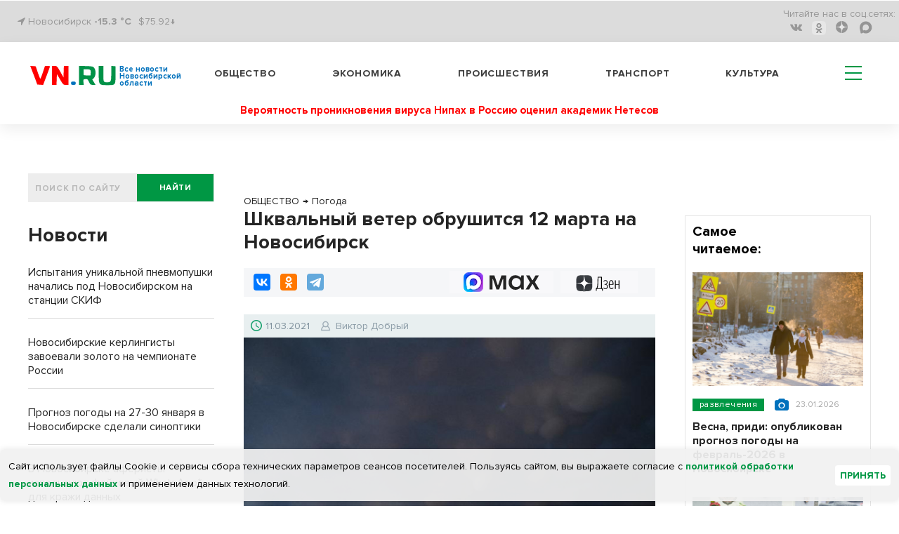

--- FILE ---
content_type: text/html; charset=UTF-8
request_url: https://vn.ru/news-shkvalnyy-veter-obrushitsya-12-marta-na-novosibirsk/
body_size: 20759
content:
<!DOCTYPE html>
  <html prefix="og: http://ogp.me/ns# article: http://ogp.me/ns/article#" lang="ru">
  <head>
<!-- Global site tag (gtag.js) - Google Analytics -->
<script type="module" async>
  window.dataLayer = window.dataLayer || [];
  function gtag(){dataLayer.push(arguments);}
  gtag('js', new Date());

  gtag('config', 'G-1TP1PZCE5X');
</script>
    <meta name="viewport" content="width=device-width,initial-scale=1,minimum-scale=1,maximum-scale=1,user-scalable=yes">
        <title>Шквальный ветер обрушится 12 марта на Новосибирск | VN.RU</title>
    <meta http-equiv="Content-Type" content="text/html; charset=UTF-8" />
<meta name="robots" content="index, follow" />
<meta name="keywords" content="ОБЩЕСТВО,РАЗВЛЕЧЕНИЯ,Погода,Виктор Добрый" />
<meta name="description" content="Региональное управление МЧС предупредило новосибирцев о резком усилении ветра в ночь с 11 на 12 марта. Шквалистые порывы могут привести к сбоям в системе жилищно-коммунального хозяйства." />
<script data-skip-moving="true">(function(w, d, n) {var cl = "bx-core";var ht = d.documentElement;var htc = ht ? ht.className : undefined;if (htc === undefined || htc.indexOf(cl) !== -1){return;}var ua = n.userAgent;if (/(iPad;)|(iPhone;)/i.test(ua)){cl += " bx-ios";}else if (/Windows/i.test(ua)){cl += ' bx-win';}else if (/Macintosh/i.test(ua)){cl += " bx-mac";}else if (/Linux/i.test(ua) && !/Android/i.test(ua)){cl += " bx-linux";}else if (/Android/i.test(ua)){cl += " bx-android";}cl += (/(ipad|iphone|android|mobile|touch)/i.test(ua) ? " bx-touch" : " bx-no-touch");cl += w.devicePixelRatio && w.devicePixelRatio >= 2? " bx-retina": " bx-no-retina";if (/AppleWebKit/.test(ua)){cl += " bx-chrome";}else if (/Opera/.test(ua)){cl += " bx-opera";}else if (/Firefox/.test(ua)){cl += " bx-firefox";}ht.className = htc ? htc + " " + cl : cl;})(window, document, navigator);</script>


<link href="/bitrix/css/dbogdanoff.cookie/style.min.css?17516420721120" type="text/css" rel="stylesheet"/>
<link href="/bitrix/cache/css/s1/vn_2021/page_2ee860e283d48d87e1e0a964a07cad80/page_2ee860e283d48d87e1e0a964a07cad80_v1.css?17691813861044" type="text/css" rel="stylesheet"/>
<link href="/bitrix/cache/css/s1/vn_2021/template_54f5bfb5bd0eb541d4b841881599b240/template_54f5bfb5bd0eb541d4b841881599b240_v1.css?1769181386302537" type="text/css" rel="stylesheet" data-template-style="true"/>







<link rel="manifest" href="/manifest.json">
          <noscript>
             <link href="/_tpl/css/jquery.fs.selecter.css" rel="stylesheet">
             <link rel="stylesheet" href="/_tpl/css/fancybox/jquery.fancybox.css">
             <link rel="stylesheet" href="/_tpl/css/fancybox/helpers/jquery.fancybox-buttons.css">
          </noscript>
<link rel="icon" href="/favicon.svg" type="image/svg+xml">

<meta property="yandex_recommendations_title" content="Шквальный ветер обрушится 12 марта на Новосибирск"/>
<meta name="relap-title" content="Шквальный ветер обрушится 12 марта на Новосибирск"/>
<meta property="og:site_name" content="vn.ru" />
<meta property="og:url" content="https://vn.ru/news-shkvalnyy-veter-obrushitsya-12-marta-na-novosibirsk/" />
<meta property="og:title" content="Шквальный ветер обрушится 12 марта на Новосибирск" />
<meta property="og:description" content="Региональное управление МЧС предупредило новосибирцев о резком усилении ветра в ночь с 11 на 12 марта. Шквалистые порывы могут привести к сбоям в системе жилищно-коммунального хозяйства." />
<meta property="og:type" content="article" />
<meta property="og:locale:locale" content="ru_Ru" />

<meta name="twitter:card" content="summary_large_image" />
<meta name="twitter:url" content="https://vn.ru/news-shkvalnyy-veter-obrushitsya-12-marta-na-novosibirsk/" />
<meta name="twitter:domain" content="vn.ru"/>
<meta name="twitter:site" content="@VNruNSO" />
<meta name="twitter:title" content="Шквальный ветер обрушится 12 марта на Новосибирск" />
<meta name="twitter:description" content="Региональное управление МЧС предупредило новосибирцев о резком усилении ветра в ночь с 11 на 12 марта. Шквалистые порывы могут привести к сбоям в системе жилищно-коммунального хозяйства." />
<meta property="yandex_recommendations_image" content="https://vn.ru/upload/iblock/391/39105787_b84c640d4ec5e3f54ca11a08_thumb_729-486_ea44ecca0b594017-5c074.JPG"/>
<meta name="relap-image" content="https://vn.ru/upload/iblock/391/39105787_b84c640d4ec5e3f54ca11a08_thumb_729-486_ea44ecca0b594017-5c074.JPG"/>
<meta property="og:image" content="https://vn.ru/upload/iblock/391/39105787_b84c640d4ec5e3f54ca11a08_thumb_729-486_ea44ecca0b594017-5c074.JPG" />
<meta property="og:image:type" content="image/jpeg" />
<link rel="image_src" href="https://vn.ru/upload/iblock/391/39105787_b84c640d4ec5e3f54ca11a08_thumb_729-486_ea44ecca0b594017-5c074.JPG" />
<meta name="twitter:image:src" content="https://vn.ru/upload/iblock/391/39105787_03d177dd7c6bfe784e4b6efe_thumb_430-370_529f39b371a54e38-d22d4.JPG">

        <script type="application/ld+json">
        {
          "@context": "http://schema.org",
          "@graph": [
       {
         "@type":"BreadcrumbList",
         "itemListElement":[{"@type":"ListItem",
               "position":1,
               "item":{
                 "@id":"https://vn.ru/news/obshchestvo/",
                 "name":"ОБЩЕСТВО"
                }
              },{
                 "@type":"ListItem",
                 "position":2,
                 "item":{
                     "@id":"https://vn.ru/news/razvlecheniya_pogoda/",
                     "name":"Погода"
                 }
               }]
        },
          {"@type": "NewsArticle",
          "mainEntityOfPage":{
            "@type":"WebPage",
            "@id":"https://vn.ru/news-shkvalnyy-veter-obrushitsya-12-marta-na-novosibirsk/"
          },
          "headline": "Шквальный ветер обрушится 12 марта на Новосибирск",
          "image": {
            "@type": "ImageObject",
            "url": "https://vn.ru/upload/iblock/391/39105787_b84c640d4ec5e3f54ca11a08_thumb_729-486_ea44ecca0b594017-5c074.JPG",
            "contentUrl": "https://vn.ru/upload/iblock/391/39105787_b84c640d4ec5e3f54ca11a08_thumb_729-486_ea44ecca0b594017-5c074.JPG","caption": "Ночью погода готовит новосибирцам неприятный сюрприз. Фото Алексея Танюшина",
            "height": 486,
            "width": 729
          },
          "datePublished": "2021-03-11T20:35:23+0700",
          "dateModified": "2021-03-11T20:37:23+0700",
          "author": {
            "@type": "Person",
            "name": "Виктор Добрый",
            "url":"https://vn.ru/author/viktor-dobryy/"
          },
          "publisher": {
            "@type": "Organization",
            "name": "vn.ru",
            "logo": {
              "@type": "ImageObject",
              "url": "https://vn.ru/_tpl/images/logo_new3.svg",
              "width": 173,
              "height": 40
            }
          },"articleSection":"ОБЩЕСТВО, РАЗВЛЕЧЕНИЯ","about": [{"@type": "Event", "name": "Погода", "location":"Новосибирск", "startDate":"2021-03-11T20:35:23+0700"}]
         }
        ]
      }
    </script> 
<link rel="amphtml" href="https://m.vn.ru/news-shkvalnyy-veter-obrushitsya-12-marta-na-novosibirsk/amp/" />
<link rel="canonical" href="https://vn.ru/news-shkvalnyy-veter-obrushitsya-12-marta-na-novosibirsk/" />



<!-- adfox.yandex.ru --!>
<script type="module" async>window.yaContextCb = window.yaContextCb || []</script>
<!-- end adfox.yandex.ru --!>
<link rel="apple-touch-icon" href="/apple-touch-icon.png">
<link rel="manifest" href="manifest.json">
<!--LiveInternet counter-->
<script type="module" async>
new Image().src = "https://counter.yadro.ru/hit?r"+
escape(document.referrer)+((typeof(screen)=="undefined")?"":
";s"+screen.width+"*"+screen.height+"*"+(screen.colorDepth?
screen.colorDepth:screen.pixelDepth))+";u"+escape(document.URL)+
";h"+escape(document.title.substring(0,150))+
";"+Math.random();</script>
<!--/LiveInternet-->
<!-- Yandex.Metrika counter -->
<script type="module" async>
   (function(m,e,t,r,i,k,a){m[i]=m[i]||function(){(m[i].a=m[i].a||[]).push(arguments)};
   m[i].l=1*new Date();
   for (var j = 0; j < document.scripts.length; j++) {if (document.scripts[j].src === r) { return; }}
   k=e.createElement(t),a=e.getElementsByTagName(t)[0],k.async=1,k.src=r,a.parentNode.insertBefore(k,a)})
   (window, document, "script", "https://mc.yandex.ru/metrika/tag.js", "ym");

   ym(7891291, "init", {
        clickmap:true,
        trackLinks:true,
        accurateTrackBounce:true,
        webvisor:true
   });
</script>
<noscript><div><img src="https://mc.yandex.ru/watch/7891291" style="position:absolute; left:-9999px;" alt="vn"></div></noscript>
<!-- /Yandex.Metrika counter -->
<!-- Top.Mail.Ru counter -->
<noscript><div><img src="https://top-fwz1.mail.ru/counter?id=3082444;js=na" style="position:absolute;left:-9999px;" alt="Top.Mail.Ru" /></div></noscript>
<!-- /Top.Mail.Ru counter -->
</head>
<body>
  <div id="panel"></div>
  <header>
    <div class='header'>
      <div class='header__top'>
        <div class='wrapper'>
          <div class='header__top__content'>
            <div class='block block_left'>
              <div class='city'>
                <i class="fa fa-location-arrow" aria-hidden="true"></i> Новосибирск <a href="/pogoda/" class="a_pogoda_now_short">-15.3 °C</a></div>
		<div class="usd"><a href="/valuta/" class="a_usd" data-title="Курс Доллара 24.01.26 ">$75.92&darr;</a></div>
            </div>
            <div class='block block_right'>
                  

              <ul class='social menu__row'>
                <li class='reed_us'>
                  Читайте нас в  соц.сетях:
                </li>

			<li class="social__item"><a href="https://vk.com/vn.ru_nso"><i aria-hidden='true' class='fa fa-vk'></i></a></li>
	
			<li class="social__item"><a href="https://ok.ru/group/54118990741745"><i class='ok-new-icon'></i></a></li>
	
			<li class="social__item"><a href="https://dzen.ru/vn.ru/?favid=1857"><i class="zen-icon"></i></a></li>
	
			<li class="social__item"><a href="https://max.ru/vn_ru_nso"><i class='max-icon'></i></a></li>
	

</ul>

            </div>
          </div>
        </div>
      </div>
      <div class='header__bottom header_white'>
        <div class='wrapper header__bottom_content'>
          <div class='block_left'>
            <div class='logo_new'>
		            <a href="/" style="display: inline-flex;">
	     <div class="logo_img"><img src='/bitrix/templates/vn_2021/assets/img/logo_new3.svg' alt="VN.ru"></div>
	     <h3 class="logo_txt">Все новости Новосибирской области</h3>
	    </a>		
	                </div>
          </div>
          <div class='block_right'>
            

            <nav class='menu header__menu'>
              <ul class='menu__row row_1'>


			<li class='menu__item'><a href="/news/obshchestvo/">Общество</a></li>
	
			<li class='menu__item'><a href="/news/ekonomika/">Экономика</a></li>
	
			<li class='menu__item'><a href="/news/proisshestviya/">Происшествия</a></li>
	
			<li class='menu__item'><a href="/news/transport/">Транспорт</a></li>
	
			<li class='menu__item'><a href="/news/kultura/">Культура</a></li>
	
<li class="hamburger-wrapper">
<div class="hamburger span-col-9">
      <hr class="line1">
      <hr class="line2">
      <hr class="line3">
</div>

        <div class="sub_menu sub_menu--mobile desktop-hidden">
            <form  action="/searchy/" method="GET">
                <div class='find find--mobile'>
                    <input class='find__input' placeholder='ПОИСК ПО САЙТУ' type='text' name='text'>
                    <div class='find__btn_wrapper'>
                        <button type="submit" name="submit_from_menu" class='find__btn btn btn_green'>
                            найти
                        </button>
                    </div>
                </div>
            </form>
            <div class="sub_menu--mobile-content">
                <ul class="menu">
                                	                		<li><a href="/news/obshchestvo/">Общество</a></li>
                	
                                	                		<li><a href="/news/ekonomika/">Экономика</a></li>
                	
                                	                		<li><a href="/news/proisshestviya/">Происшествия</a></li>
                	
                                	                		<li><a href="/news/transport/">Транспорт</a></li>
                	
                                	                		<li><a href="/news/kultura/">Культура</a></li>
                	
                                    
                 

			<li ><a href="/news/oblast/">Область</a></li>
	
			<li ><a href="/sproject/">Спецпроекты</a></li>
	
			<li ><a href="/syuzhety/natsproekty/">Нацпроекты</a></li>
	
			<li ><a href="/news/politika/">Политика</a></li>
	
			<li ><a href="/news/finance/">Финансы</a></li>
	
			<li ><a href="/news/nauka/">Наука</a></li>
	
			<li ><a href="/news/razvlecheniya/">Развлечения</a></li>
	
			<li ><a href="/news/tech/">Технологии</a></li>
	
			<li ><a href="/news/sport/">Спорт</a></li>
	
			<li ><a href="/news/dom/">Дом</a></li>
	
			<li ><a href="/news/dokumenty/">Документы</a></li>
	
			<li ><a href="/syuzhety/">Сюжеты</a></li>
	
			<li ><a href="/pogoda/">Погода</a></li>
	
			<li ><a href="/valuta/">Валюта</a></li>
	




                                    </ul>
                <a href="https://dzen.ru/vn.ru?favid=1857" class="sub_menu-link sub_menu-link--transparent">Подписаться на Дзен</a>
                <div class="mobile-socials">
                    

              <ul class='social menu__row'>
                <li class='reed_us'>
                  Читайте нас в  соц.сетях:
                </li>

			<li class="social__item"><a href="https://vk.com/vn.ru_nso"><i aria-hidden='true' class='fa fa-vk fa-2x'></i></a></li>
	
			<li class="social__item"><a href="https://ok.ru/group/54118990741745"><i aria-hidden='true' class='fa fa-odnoklassniki fa-2x'></i></a></li>
	
			<li class="social__item"><a href="https://dzen.ru/vn.ru?favid=1857"><i class="zen-icon-burger"></i></a></li>
	
			<li class="social__item"><a href="https://tgclick.com/vnrunsk"><i aria-hidden='true' class='fa fa-telegram fa-2x'></i></a></li>
	

</ul>

                </div>
                <div class="city city--mobile">
                    <i class="fa fa-location-arrow" aria-hidden="true"></i> Новосибирск
                </div>
            </div>
        </div>
<div class="sub_menu mobile-hidden-only">
  <ul class="menu">
   

			<li ><a href="/news/oblast/">Область</a></li>
	
			<li ><a href="/sproject/">Спецпроекты</a></li>
	
			<li ><a href="/syuzhety/natsproekty/">Нацпроекты</a></li>
	
			<li ><a href="/news/politika/">Политика</a></li>
	
			<li ><a href="/news/finance/">Финансы</a></li>
	
			<li ><a href="/news/nauka/">Наука</a></li>
	
			<li ><a href="/news/razvlecheniya/">Развлечения</a></li>
	
			<li ><a href="/news/tech/">Технологии</a></li>
	
			<li ><a href="/news/sport/">Спорт</a></li>
	
			<li ><a href="/news/dom/">Дом</a></li>
	
			<li ><a href="/news/dokumenty/">Документы</a></li>
	
			<li ><a href="/syuzhety/">Сюжеты</a></li>
	
			<li ><a href="/pogoda/">Погода</a></li>
	
			<li ><a href="/valuta/">Валюта</a></li>
	




    </ul>
</div>
</li>
              </ul>
            </nav>
          </div>
        </div>
<article class='one_hot_news'>
	<a class='one_hot_news_a' href="/news-veroyatnost-proniknoveniya-virusa-nipakh-v-rossiyu-otsenil-akademik-netesov/"><h3 class="one_hot_news_a">Вероятность проникновения вируса Нипах в Россию оценил академик Нетесов</h3></a>
</article>
      </div>
    </div>

  </header>
<div class='wrapper'>
<div class="main-area"><main class="main-area__col-2" style="order: 1;"><div class="banner_flat_11">
    <!--'start_frame_cache_y0XwfU'--><div class='banner'>
	<div id="adfox_166633825844555617"></div>
</div>
<!--'end_frame_cache_y0XwfU'--></div>
    
<ol itemscope itemtype="https://schema.org/BreadcrumbList" class="olBreadcrumb">
<li itemprop="itemListElement" itemscope itemtype="http://schema.org/ListItem"><a href="https://vn.ru/news/obshchestvo/" itemprop="item"><span itemprop="name">ОБЩЕСТВО</span><meta itemprop="position" content="1"></a></li><li class="arrowBreadcrumb">→</li> <li itemprop="itemListElement" itemscope itemtype="http://schema.org/ListItem"><a href="https://vn.ru/news/razvlecheniya_pogoda/" itemprop="item"><span itemprop="name">Погода</span><meta itemprop="position" content="2"></a></li></ol>
<!--begin newsAcrticle -->
<article itemscope="itemscope" itemtype="http://schema.org/NewsArticle">
<h1 itemprop="headline" class="det_news_title">Шквальный ветер обрушится 12 марта на Новосибирск</h1>
<!--Поделиться вверху статьи-->
<div class="share-block-top clearfix">
  <div class="social-news-buttons__links">
    <div class="share-btn floatleft">
		<div class="ya-share2" data-services="vkontakte,odnoklassniki,telegram" data-counter=""></div>	</div>
	<a class="social-news-buttons__link social-news-buttons__link--zen rds_hl_nofollow" href="https://dzen.ru/vn.ru?favid=1857" target="_blank" rel="nofollow">
	    <svg viewBox="55 0 70 15" width="70" height="26" fill="none" aria-hidden="true" preserveAspectRatio="xMinYMin">
	    <path d="m 86 19 z z z z z z z z z M 92.772 18.715 h -5.391 c 0.65 -0.796 1.043 -2.511 1.254 -5.108 c 0.192 -2.492 0.316 -5.827 0.383 -10.207 h 3.744 v 15.315 h 0.01 z m 1.456 3.862 h 0.938 v -3.872 h -1.187 V 2.413 h -6.043 c -0.076 4.811 -0.144 8.635 -0.383 11.194 c -0.24 2.463 -0.651 4.398 -1.494 5.108 h -0.507 v 3.871 h 0.938 l 0.173 -2.875 h 7.392 l 0.172 2.866 z M 99.005 19.941 c 1.858 0 3.409 -1.303 3.409 -3.68 c 0 -1.332 -0.651 -2.51 -2.173 -3.076 c 1.331 -0.652 1.809 -1.744 1.809 -2.923 c 0 -1.792 -1.015 -3 -2.92 -3 c -1.303 0 -2.203 0.585 -2.73 1.285 l 0.288 1.092 c 0.536 -0.747 1.331 -1.38 2.442 -1.38 c 1.187 0 1.838 0.796 1.838 2.032 c 0 1.667 -0.986 2.51 -2.394 2.51 h -0.9 v 0.92 h 1.015 c 1.81 0 2.567 1.045 2.567 2.569 c 0 1.763 -1.015 2.664 -2.27 2.664 c -1.666 0 -2.49 -1.303 -2.49 -1.303 l -0.383 0.939 c -0.01 0 0.93 1.351 2.892 1.351 z M 104.913 13.798 h 5.507 c 0.383 -4.331 -0.968 -6.526 -3.074 -6.526 c -2.059 0 -3.553 2.348 -3.553 6.335 c 0 3.986 1.187 6.334 3.773 6.334 c 1.934 0 2.854 -1.38 2.854 -1.38 l -0.364 -0.92 s -0.843 1.304 -2.461 1.304 c -1.762 0.01 -2.634 -1.812 -2.682 -5.147 z m 2.442 -5.587 c 1.236 0 2.203 1.447 2.011 4.696 h -4.424 c 0.096 -3.048 1.13 -4.696 2.413 -4.696 z M 117.861 19.702 H 119 V 7.512 h -1.139 v 5.395 h -4.156 V 7.512 h -1.14 v 12.19 h 1.14 v -5.875 h 4.156 v 5.875 z" fill="#000"></path>
	    <path d="M71.082 13.865c-1.81 1.86-1.944 4.188-2.097 9.277 4.74 0 8.015-.02 9.7-1.658 1.647-1.687 1.657-5.127 1.657-9.708-5.075.144-7.402.278-9.26 2.09zM57.38 11.767c0 4.59.02 8.02 1.657 9.708 1.685 1.648 4.97 1.667 9.7 1.667-.153-5.089-.278-7.417-2.097-9.277-1.848-1.81-4.175-1.945-9.26-2.098zM68.736.142c-4.74 0-8.015.02-9.7 1.658-1.648 1.687-1.657 5.127-1.657 9.708 5.085-.153 7.412-.278 9.27-2.099 1.81-1.85 1.934-4.178 2.087-9.267zm2.346 9.277c-1.81-1.86-1.934-4.188-2.087-9.277 4.74 0 8.015.02 9.7 1.658 1.647 1.687 1.657 5.127 1.657 9.708-5.085-.144-7.412-.278-9.27-2.09z" fill="url(#paint0_linear)"></path>
	    <path d="M80.352 11.767v-.249c-5.085-.154-7.412-.278-9.27-2.1-1.81-1.858-1.934-4.187-2.087-9.276h-.249c-.154 5.089-.278 7.418-2.098 9.277-1.857 1.811-4.184 1.945-9.27 2.098v.25c5.086.153 7.413.278 9.27 2.098 1.81 1.86 1.944 4.188 2.098 9.277h.248c.154-5.089.278-7.417 2.098-9.277 1.848-1.81 4.175-1.945 9.26-2.098z" fill="#fff"></path>
	    <defs><linearGradient id="paint0_linear" x1="68.847" y1="24.034" x2="68.879" y2=".14" gradientUnits="userSpaceOnUse"><stop stop-color="#3E4246" offset="0"></stop><stop offset=".5" stop-color="#2D3036"></stop><stop offset="1" stop-color="#3F4347"></stop></linearGradient>
		<clipPath id="clip0"><path fill="#fff" transform="translate(0 .142)" d="M0 0h119v23H0z"></path></clipPath>
	    </defs>
	</svg>
	<span class="visually-hidden">Дзен</span>
	</a>
		<a class="social-news-buttons__link social-news-buttons__link--max rds_hl_nofollow" href="https://max.ru/vn_ru_nso" target="_blank" rel="nofollow">
	    <img src="/images/max-favicon.webp">
	    <svg xmlns="http://www.w3.org/2000/svg" width="71" height="21" fill="none">
	    <path fill="currentColor" d="M4.3 20.61H.08v-20h6.87l4.6 13.74h.62L16.97.6h6.7v20h-4.21V5.77h-.62L13.62 20.6H9.9L4.91 5.77H4.3V20.6ZM36.88 21a9.74 9.74 0 0 1-5.03-1.3 9.5 9.5 0 0 1-3.49-3.7 11.59 11.59 0 0 1-1.23-5.39c0-2 .41-3.78 1.23-5.34A9.52 9.52 0 0 1 36.88.23c1.66 0 3.13.36 4.41 1.08a10.4 10.4 0 0 1 3.15 2.54L45.36.6h3.3v20h-3.3l-.92-3.23a10.9 10.9 0 0 1-3.15 2.58A9.12 9.12 0 0 1 36.88 21Zm1.07-3.96c1.87 0 3.38-.6 4.53-1.77a6.38 6.38 0 0 0 1.77-4.66c0-1.9-.6-3.43-1.77-4.61a5.98 5.98 0 0 0-4.53-1.8c-1.84 0-3.33.6-4.49 1.8a6.33 6.33 0 0 0-1.72 4.61c0 1.9.57 3.45 1.72 4.66a6 6 0 0 0 4.5 1.77ZM56.3 20.61h-4.99l6.34-10.23-5.6-9.77h4.98l3.72 6.74h.73L65.4.6h4.87l-5.6 9.5L71 20.61h-5.14l-4.26-7.57h-.73L56.3 20.6Z"></path>
	    </svg>
	</a>
	</div>
</div>
<!--.Поделиться вверху статьи-->
<div class="date-nws-wrapper clearfix">
	<div class="floatleft clearfix">
		<div class="icon-dn floatleft"></div>
		<div class="nw-dn-date floatleft">11.03.2021</div>
		<meta itemprop="datePublished" content="2021-03-11T20:35:23+0700" />
		<meta itemprop="dateModified" content="2021-03-11T20:37:23+0700" />
	</div>
    <div itemprop="author" itemscope itemtype="http://schema.org/Person" class="author-name floatleft clearfix">
        <span class="profile-iocn floatleft"></span>
    	<span class="floatleft"><a href="/author/viktor-dobryy/">Виктор Добрый</a></span>
	<meta itemprop="name" content="Виктор Добрый">
	<link itemprop='url' href="https://vn.ru/author/viktor-dobryy/"/>
    </div>
	<div class="nw-categories floatright">
		</div>

</div>
<div class="one-news-preview-item">
        	<figure itemscope="itemscope" itemtype="http://schema.org/ImageObject" itemprop="image" class="figure_mainfoto one-news-image nobg">
    	    		<img alt="Шквальный ветер обрушится 12 марта на Новосибирск" title="Шквальный ветер обрушится 12 марта на Новосибирск" class="lazy-img" src="/upload/iblock/391/39105787_b84c640d4ec5e3f54ca11a08_thumb_729-486_ea44ecca0b594017-5c074.JPG">
		<link itemprop="contentUrl" href="https://vn.ru/upload/iblock/391/39105787_b84c640d4ec5e3f54ca11a08_thumb_729-486_ea44ecca0b594017-5c074.JPG">
		<link itemprop="url" href="https://vn.ru/upload/iblock/391/39105787_b84c640d4ec5e3f54ca11a08_thumb_729-486_ea44ecca0b594017-5c074.JPG">
    		    		    <figcaption itemprop="caption" class="rights-photo">Ночью погода готовит новосибирцам неприятный сюрприз. Фото Алексея Танюшина</figcaption>
    		    	</figure>
       <div class="one-news-preview-text"><span class="icon-site frst-letter"></span>Региональное управление МЧС предупредило новосибирцев о резком усилении ветра в ночь с 11 на 12 марта. Шквалистые порывы могут привести к сбоям в системе жилищно-коммунального хозяйства.</div>
</div>
<!-- Основной контент-->
<div itemprop="articleBody" class="one-news-text" id="newstext">

<p class="MsoNormal">По данным МЧС, ночью скорость порывов ветра может достигать 2о метров в секунду. Возможны обрывы линий электропередач, падение деревьев, повреждения крыш. Новосибирцев просят не парковать машины в потенциально опасных местах и быть особо внимательными при ночных передвижениях по городу.<o:p></o:p></p>
 
<p class="MsoNormal">Вслед за шквалом ожидается похолодание. Днем в пятницу, 12 марта, столбик термометра опустится до 10 градусов ниже нулевой отметки, на дорогах ожидается гололедица. Окончательно погода испортится в субботу. <o:p></o:p></p>
 
<p class="MsoNormal">По данным Западно-Сибирского гидрометцентра 13 марта температура ночью -19..-21°С, днем -12..-14°С, ветер западный, ночью 5-10 м/с, местами порывы до 16 м/с, днем – 3-8 м/с, местами порывы до 13 м/с. Ночью местами небольшой снег, днем – преимущественно без осадков.<o:p></o:p></p>
 
<p class="MsoNormal">Первый весенний месяц до самого конца <a href="/news-tepla-ne-budet-utochnennyy-prognoz-pogody-na-mart-2021-v-novosibirske/">не порадует</a> новосибирцев плюсовой температурой. Столбик термометра будет колебаться ниже нулевой отметки и только в конце третьей декады изредка возможно повышение значений в плюсовую зону.<span>  </span><o:p></o:p></p>
</div>
<!-- Основной контент-->
<section class="raion_div">
      <h3 class='raion_h1'>Районные СМИ</h3>
  <ul class='news-list_raion'>
    <li class="news-list_raion_item">
    <article class="article_news-list_raion_item">
    <a class="raion_left_pic" href='https://zdvinsk54.ru/v-zdvinskom-rajone-shkoly-prisoedinilis-k-akcii-dvizhenija-pervyh/' target='_blank'><img class="raion_detail_pic" src='/upload/iblock/e7c/9ojmv46gdkwuhzxmijrn7jfw8f0r42n1.jpg' alt='В Здвинском районе школы присоединились к акции Движения Первых'></a>
    <a class="raion_detail_title" href='https://zdvinsk54.ru/v-zdvinskom-rajone-shkoly-prisoedinilis-k-akcii-dvizhenija-pervyh/' target='_blank'><h4 class="h4_raion_detail_title">В Здвинском районе школы присоединились к акции Движения Первых</h4></a>
    </article>
  </li>
    <li class="news-list_raion_item">
    <article class="article_news-list_raion_item">
    <a class="raion_left_pic" href='https://infopro54.ru/news/novosibirskim-programmistam-predlagayut-uslugi-nyani/' target='_blank'><img class="raion_detail_pic" src='/upload/iblock/0c3/9phj8grp4z0jeq1ob24rdc7cfm5jc8w3.jpg' alt='Новосибирским программистам предлагают услуги няни'></a>
    <a class="raion_detail_title" href='https://infopro54.ru/news/novosibirskim-programmistam-predlagayut-uslugi-nyani/' target='_blank'><h4 class="h4_raion_detail_title">Новосибирским программистам предлагают услуги няни</h4></a>
    </article>
  </li>
    <li class="news-list_raion_item">
    <article class="article_news-list_raion_item">
    <a class="raion_left_pic" href='https://gorsite.ru/news/obshchestvo/v_suzunskom_rayone_novosibirskoy_oblasti_umer_posledniy_veteran_vov/' target='_blank'><img class="raion_detail_pic" src='/upload/iblock/e68/wdl91sozuoelkil2gtw6w5wwkekxz636.jpg' alt='В Сузунском районе Новосибирской области умер последний ветеран ВОВ'></a>
    <a class="raion_detail_title" href='https://gorsite.ru/news/obshchestvo/v_suzunskom_rayone_novosibirskoy_oblasti_umer_posledniy_veteran_vov/' target='_blank'><h4 class="h4_raion_detail_title">В Сузунском районе Новосибирской области умер последний ветеран ВОВ</h4></a>
    </article>
  </li>
  </ul>
</section>
<!-- Sparrow -->
<script type="text/javascript" data-key="58872faafb23c3261d55bd975dab3361" data-skip-moving="true">
    (function(w, a) {
        (w[a] = w[a] || []).push({
            'script_key': '58872faafb23c3261d55bd975dab3361',
            'settings': {
                'sid': 11153
            }
        });
        if(!window['_Sparrow_embed']) {
            var node = document.createElement('script'); node.type = 'text/javascript'; node.async = true;
            node.src = 'https://widget.sparrow.ru/js/embed.js';
            (document.getElementsByTagName('head')[0] || document.getElementsByTagName('body')[0]).appendChild(node);
        } else {
            window['_Sparrow_embed'].initWidgets();
        }
    })(window, '_sparrow_widgets');
</script>
<!-- /Sparrow -->
<!-- SMI24 -->
<div class="smi24__informer smi24__auto" data-smi-blockid="31854"></div>
<div class="smi24__informer smi24__auto" data-smi-blockid="31902"></div>
<!-- /SMI24 -->
<!-- 24СМИ рекламный блок ADWILE -->
<div style="padding-top: 15px;">
<div class="smi24__informer smi24__auto" data-smi-blockid="35190"></div>
<div class="smi24__informer smi24__auto" data-smi-blockid="35191"></div>
</div>
<!-- /24СМИ -->
<!--Поделиться внизу статьи-->
<div class="share-block clearfix">
  <div class="social-news-buttons__links">
    <div class="share-btn floatleft">
		<div class="ya-share2" data-services="vkontakte,odnoklassniki,telegram" data-counter=""></div>	</div>
	<a class="social-news-buttons__link social-news-buttons__link--zen rds_hl_nofollow" href="https://dzen.ru/vn.ru?favid=1857" target="_blank" rel="nofollow">
	    <svg viewBox="55 0 70 15" width="70" height="26" fill="none" aria-hidden="true" preserveAspectRatio="xMinYMin">
	    <path d="m 86 19 z z z z z z z z z M 92.772 18.715 h -5.391 c 0.65 -0.796 1.043 -2.511 1.254 -5.108 c 0.192 -2.492 0.316 -5.827 0.383 -10.207 h 3.744 v 15.315 h 0.01 z m 1.456 3.862 h 0.938 v -3.872 h -1.187 V 2.413 h -6.043 c -0.076 4.811 -0.144 8.635 -0.383 11.194 c -0.24 2.463 -0.651 4.398 -1.494 5.108 h -0.507 v 3.871 h 0.938 l 0.173 -2.875 h 7.392 l 0.172 2.866 z M 99.005 19.941 c 1.858 0 3.409 -1.303 3.409 -3.68 c 0 -1.332 -0.651 -2.51 -2.173 -3.076 c 1.331 -0.652 1.809 -1.744 1.809 -2.923 c 0 -1.792 -1.015 -3 -2.92 -3 c -1.303 0 -2.203 0.585 -2.73 1.285 l 0.288 1.092 c 0.536 -0.747 1.331 -1.38 2.442 -1.38 c 1.187 0 1.838 0.796 1.838 2.032 c 0 1.667 -0.986 2.51 -2.394 2.51 h -0.9 v 0.92 h 1.015 c 1.81 0 2.567 1.045 2.567 2.569 c 0 1.763 -1.015 2.664 -2.27 2.664 c -1.666 0 -2.49 -1.303 -2.49 -1.303 l -0.383 0.939 c -0.01 0 0.93 1.351 2.892 1.351 z M 104.913 13.798 h 5.507 c 0.383 -4.331 -0.968 -6.526 -3.074 -6.526 c -2.059 0 -3.553 2.348 -3.553 6.335 c 0 3.986 1.187 6.334 3.773 6.334 c 1.934 0 2.854 -1.38 2.854 -1.38 l -0.364 -0.92 s -0.843 1.304 -2.461 1.304 c -1.762 0.01 -2.634 -1.812 -2.682 -5.147 z m 2.442 -5.587 c 1.236 0 2.203 1.447 2.011 4.696 h -4.424 c 0.096 -3.048 1.13 -4.696 2.413 -4.696 z M 117.861 19.702 H 119 V 7.512 h -1.139 v 5.395 h -4.156 V 7.512 h -1.14 v 12.19 h 1.14 v -5.875 h 4.156 v 5.875 z" fill="#000"></path>
	    <path d="M71.082 13.865c-1.81 1.86-1.944 4.188-2.097 9.277 4.74 0 8.015-.02 9.7-1.658 1.647-1.687 1.657-5.127 1.657-9.708-5.075.144-7.402.278-9.26 2.09zM57.38 11.767c0 4.59.02 8.02 1.657 9.708 1.685 1.648 4.97 1.667 9.7 1.667-.153-5.089-.278-7.417-2.097-9.277-1.848-1.81-4.175-1.945-9.26-2.098zM68.736.142c-4.74 0-8.015.02-9.7 1.658-1.648 1.687-1.657 5.127-1.657 9.708 5.085-.153 7.412-.278 9.27-2.099 1.81-1.85 1.934-4.178 2.087-9.267zm2.346 9.277c-1.81-1.86-1.934-4.188-2.087-9.277 4.74 0 8.015.02 9.7 1.658 1.647 1.687 1.657 5.127 1.657 9.708-5.085-.144-7.412-.278-9.27-2.09z" fill="url(#paint1_linear)"></path>
	    <path d="M80.352 11.767v-.249c-5.085-.154-7.412-.278-9.27-2.1-1.81-1.858-1.934-4.187-2.087-9.276h-.249c-.154 5.089-.278 7.418-2.098 9.277-1.857 1.811-4.184 1.945-9.27 2.098v.25c5.086.153 7.413.278 9.27 2.098 1.81 1.86 1.944 4.188 2.098 9.277h.248c.154-5.089.278-7.417 2.098-9.277 1.848-1.81 4.175-1.945 9.26-2.098z" fill="#fff"></path>
	    <defs><linearGradient id="paint1_linear" x1="68.847" y1="24.034" x2="68.879" y2=".14" gradientUnits="userSpaceOnUse"><stop stop-color="#3E4246" offset="0"></stop><stop offset=".5" stop-color="#2D3036"></stop><stop offset="1" stop-color="#3F4347"></stop></linearGradient>
		<clipPath id="clip1"><path fill="#fff" transform="translate(0 .142)" d="M0 0h119v23H0z"></path></clipPath>
	    </defs>
	</svg>
	<span class="visually-hidden">Дзен</span>
	</a>
		<a class="social-news-buttons__link social-news-buttons__link--max rds_hl_nofollow" href="https://max.ru/vn_ru_nso" target="_blank" rel="nofollow">
	    <img src="/images/max-favicon.webp">
	    <svg xmlns="http://www.w3.org/2000/svg" width="71" height="21" fill="none">
	    <path fill="currentColor" d="M4.3 20.61H.08v-20h6.87l4.6 13.74h.62L16.97.6h6.7v20h-4.21V5.77h-.62L13.62 20.6H9.9L4.91 5.77H4.3V20.6ZM36.88 21a9.74 9.74 0 0 1-5.03-1.3 9.5 9.5 0 0 1-3.49-3.7 11.59 11.59 0 0 1-1.23-5.39c0-2 .41-3.78 1.23-5.34A9.52 9.52 0 0 1 36.88.23c1.66 0 3.13.36 4.41 1.08a10.4 10.4 0 0 1 3.15 2.54L45.36.6h3.3v20h-3.3l-.92-3.23a10.9 10.9 0 0 1-3.15 2.58A9.12 9.12 0 0 1 36.88 21Zm1.07-3.96c1.87 0 3.38-.6 4.53-1.77a6.38 6.38 0 0 0 1.77-4.66c0-1.9-.6-3.43-1.77-4.61a5.98 5.98 0 0 0-4.53-1.8c-1.84 0-3.33.6-4.49 1.8a6.33 6.33 0 0 0-1.72 4.61c0 1.9.57 3.45 1.72 4.66a6 6 0 0 0 4.5 1.77ZM56.3 20.61h-4.99l6.34-10.23-5.6-9.77h4.98l3.72 6.74h.73L65.4.6h4.87l-5.6 9.5L71 20.61h-5.14l-4.26-7.57h-.73L56.3 20.6Z"></path>
	    </svg>
	</a>
	</div>
</div>
<!--.Поделиться внизу статьи-->
<!-- Yandex.RTB R-A-345137-17 -->
<div id="yandex_rtb_R-A-345137-17" style="margin-bottom: 20px"></div>
<div class="one-news-footer">
<!--button_tonews_paste-->
<div class="write-block">
<a href="/edition/">Предложить новость</a>
</div>
<div class="on-footer-row"><span class="bld">Раздел: </span> <a href="/news/obshchestvo/"><span itemprop="articleSection">ОБЩЕСТВО</span></a> <a href="/news/razvlecheniya/"><span itemprop="articleSection">РАЗВЛЕЧЕНИЯ</span></a></div><div class="on-footer-row"><span class="bld">Темы: </span> <a href="/news/razvlecheniya_pogoda/" itemscope="itemscope" itemprop="about" itemtype="https://schema.org/Thing"><span itemprop="name">Погода</span></a></div></div>
<!--tags_bottom_news-->
</article>
<!-- end newsArticle -->
<div class="endOfCurrentNews"></div>
<!-- Модальное окно для просмотра фото -->
    <div id="ImgModal" class="modalImg" onclick="closeImgModal()">
        <span class="closeImg" onclick="closeImgModal()">×</span>
        <img id="modalImg" style="max-width: 100%; max-height: 100%;" />
	<div class="modalImgCaption" id="modalImgCaption">© Фото VN.ru</div>
    </div>	    <!-- Yandex.RTB R-A-345137-16 -->
<div id="yandex_rtb_R-A-345137-16"  style="margin-bottom: 20px"></div>
    	



    
    <!-- Yandex.RTB R-A-345137-32 -->
<div id="yandex_rtb_R-A-345137-32"></div>
<section class="one-news-inner">
		<h3 class="onen-title">Новости раздела</h3>
		<div class="clearfix">
			<article class="one-news-left floatleft">
				<div class="news-preview-image">
									<a href="/news-putevki-v-detskie-ozdorovitelnye-lagerya-regiona-stali-elektronnymi/">
						<img src="/upload/iblock/fea/5vx3y09m_0d59c27cd55beabe7c3a5954_thumb_420-280_14b305f648d3ca14-66da7.jpg" title="Путевки в детские оздоровительные лагеря региона стали электронными" alt="Путевки в детские оздоровительные лагеря региона стали электронными"/>
					</a>
									</div>
				<div class="news-preview-header">
					<span class="date-nws">26.01.2026</span>
					<a href="/news/obshchestvo/">ОБЩЕСТВО</a>				</div>
				<div class="news-preview-content">
					<a href="/news-putevki-v-detskie-ozdorovitelnye-lagerya-regiona-stali-elektronnymi/" class="news-preview-main-title"><h4 class="h4_news-preview-main-title">Путевки в детские оздоровительные лагеря региона стали электронными</h4></a>
				</div>
				<div class="news-preview-text">
					<p>В Новосибирской области проведена оптимизация государственной услуги «Предоставление путевок для отдыха и оздоровления детей». В результате нововведений процесс получения льготных путевок в детские лагеря полностью переведен в электронный формат. Данная работа соответствует приоритетам нацпроекта «Экономика данных и цифровая трансформация государства».</p>
				</div>
			</article>
			<div class="one-news-right floatright">
								<article class="one-news-item">
					<div class="news-preview-header">
						<span class="date-nws">26.01.2026</span>
						<a href="/news/obshchestvo/">ОБЩЕСТВО</a>					</div>
					<div class="news-preview-content">
						<a href="/news-voennye-s-ak-74-predotvratili-zakhvat-svyaznykh-apparatnykh-pod-novosibirskom/"><h4 class="h4_news-preview-content">Военные с АК-74 предотвратили захват связных аппаратных под Новосибирском</h4></a>
					</div>
				</article>
								<article class="one-news-item">
					<div class="news-preview-header">
						<span class="date-nws">26.01.2026</span>
						<a href="/news/obshchestvo/">ОБЩЕСТВО</a>					</div>
					<div class="news-preview-content">
						<a href="/news-v-novosibirske-soobshchili-o-nachale-testirovaniya-turistov-iz-indii-na-virus-nipakh/"><h4 class="h4_news-preview-content">В Новосибирске сообщили о начале тестирования туристов из Индии на вирус Нипах</h4></a>
					</div>
				</article>
								<article class="one-news-item">
					<div class="news-preview-header">
						<span class="date-nws">26.01.2026</span>
						<a href="/news/obshchestvo/">ОБЩЕСТВО</a>					</div>
					<div class="news-preview-content">
						<a href="/news-kak-v-novosibirskoy-oblasti-vystroena-sistema-soprovozhdeniya-uchastnikov-svo/"><h4 class="h4_news-preview-content">Как в Новосибирской области выстроена система сопровождения участников СВО</h4></a>
					</div>
				</article>
							</div>
		</div>
</section><!-- test456 -->


<!-- test567 -->

<!-- comp_epilog_end 1-->

  
<div class="subscribe-form-wrapper clearfix">
	<div class="sbf-icon floatleft">
		<span class="sbb"></span>
	</div>
	<div class="sbf-content floatright">
		<div class="sbf-row">
			<div class="sbf-title"></div>
		</div>
		<div class="sbf-row">

			<form class="formaddsubscribe">
			<div class="result" style="color: green"></div>
			<div class="error" style="color: red"></div>
				<div class="sbf-fields-wrapper">
					<input required aria-required="true" type="text" placeholder="Ваш e-mail" name="email" />
					<input type="submit" value="Подписаться" />
				</div>
			</form>
		</div>
		<div class="cf-row">
            <div class="sbf-text">
                VN.ru обязуется не передавать Ваш e-mail третьей стороне. Отписаться<br>
                от рассылки можно в любой момент
            </div>
        </div>
		<div class="sbf-row">
			<ul class="sbf-nws">
			                        <li>
							<a href="/news-iskitimskiy-manyak-kapitan-cheplygin-rasskazyvaet-/">Искитимский маньяк: капитан Чеплыгин рассказывает </a>
					</li>
					                    <li>
							<a href="/news-psikhushka-dlya-prestupnikov-kogo-soderzhat-v-samoy-zakrytoy-lechebnitse-za-uralom/">Психушка для преступников – кого содержат в самой закрытой лечебнице за Уралом</a>
					</li>
								</ul>
		</div>
	</div>

    <div class="yan-zen yan-zen_light float-l">
    <div class="border-top"></div>
    <div class="border-bottom"></div>
    <div class="yan-zen__bold-text">Вам было интересно?</div>
    <div class="yan-zen__regular-text">Подпишитесь на наш канал в Яндекс. Дзен. Все самые интересные новости отобраны там.</div>
    <a href="https://dzen.ru/vn.ru?favid=1857" class="yan-zen__link " target="_blank">Подписаться на Дзен</a>
</div>
</div><!-- comp_epilog_end 2--> </main> <div class='main-area__col-1'>
  <form action="/searchy/" method="GET">
      <div class='find'>
          <input class='find__input' placeholder='ПОИСК ПО САЙТУ' type='text' name="text">
          <div class='find__btn_wrapper'>
              <button type="submit" class='find__btn btn btn_green'>
                  найти
              </button>
          </div>
      </div>
  </form>
    <section class="main_lenta_news">  <h3 class='text_big'>Новости</h3>
  <ul class='news-list'>
    <li class='news-list__item'>
    <article>
	<a class='news-list__item__link' href="/news-ispytaniya-unikalnoy-pnevmopushki-nachalis-pod-novosibirskom-na-stantsii-skif/"><h4 class="h4_leftsidebar" >Испытания уникальной пневмопушки начались под Новосибирском на станции СКИФ </h4></a>
    </article>
  </li>
    <li class='news-list__item'>
    <article>
	<a class='news-list__item__link' href="/news-novosibirskie-kerlingisty-zavoevali-zoloto-na-chempionate-rossii/"><h4 class="h4_leftsidebar" >Новосибирские керлингисты завоевали золото на чемпионате России </h4></a>
    </article>
  </li>
    <li class='news-list__item'>
    <article>
	<a class='news-list__item__link' href="/news-prognoz-pogody-na-27-30-yanvarya-v-novosibirske-sdelali-sinoptiki/"><h4 class="h4_leftsidebar" >Прогноз погоды на 27-30 января в Новосибирске сделали синоптики </h4></a>
    </article>
  </li>
    <li class='news-list__item'>
    <article>
	<a class='news-list__item__link' href="/news-v-novosibirske-aferisty-ispolzuyut-feykovyy-whatsapp-dlya-krazhi-dannykh/"><h4 class="h4_leftsidebar" >В Новосибирске аферисты используют фейковый WhatsApp* для кражи данных </h4></a>
    </article>
  </li>
    <li class='news-list__item'>
    <article>
	<a class='news-list__item__link' href="/news-nalogoviki-nachali-rozysk-sobstvennikov-arendnykh-kvartir-v-novosibirske/"><h4 class="h4_leftsidebar" >Налоговики начали розыск собственников арендных квартир в Новосибирске </h4></a>
    </article>
  </li>
    <li class='news-list__item'>
    <article>
	<a class='news-list__item__link' href="/news-obrushilas-krysha-besedki-v-detskom-sadu-pod-novosibirskom/"><h4 class="h4_leftsidebar" >Обрушилась крыша беседки в детском саду под Новосибирском </h4></a>
    </article>
  </li>
    <li class='news-list__item'>
    <article>
	<a class='news-list__item__link' href="/news-putevki-v-detskie-ozdorovitelnye-lagerya-regiona-stali-elektronnymi/"><h4 class="h4_leftsidebar" >Путевки в детские оздоровительные лагеря региона стали электронными </h4></a>
    </article>
  </li>
    <li class='news-list__item'>
    <article>
	<a class='news-list__item__link' href="/news-poluvekovoy-most-rekonstruiruyut-v-novosibirskoy-oblasti-po-natsproektu-infrastruktura-dlya-zhizni/"><h4 class="h4_leftsidebar" >Полувековой мост реконструируют в Новосибирской области по нацпроекту «Инфраструктура для жизни» </h4></a>
    </article>
  </li>
    <li class='news-list__item'>
    <article>
	<a class='news-list__item__link' href="/news-uvelichit-turpotok-za-schet-parka-ust-tula-planiruyut-v-merii-novosibirska/"><h4 class="h4_leftsidebar" >Увеличить турпоток за счет парка «Усть-Тула» планируют в мэрии Новосибирска </h4></a>
    </article>
  </li>
  </ul>
<a href="/news/" class='btn btn_green all__news'>Больше новостей</a>
</section><div class="banner_top">
    </div>
<section>
<div id="pbnwidjet"></div>
</section><section class="raion_news">  <h3 class='text_big'>Новости районов</h3>
  <ul class='news-list'>
    <li class='news-list__item'>
    <article>
	<a class='news-list__item__link' href="/news-uvelichit-turpotok-za-schet-parka-ust-tula-planiruyut-v-merii-novosibirska/"><h4 class="h4_leftsidebar" >Увеличить турпоток за счет парка «Усть-Тула» планируют в мэрии Новосибирска </h4></a>
    </article>
  </li>
    <li class='news-list__item'>
    <article>
	<a class='news-list__item__link' href="/news-umer-posledniy-veteran-velikoy-otechestvennoy-voyny-suzunskogo-rayona/"><h4 class="h4_leftsidebar" >Умер последний ветеран Великой Отечественной войны Сузунского района <i class="fa fa-camera fa-lg"></i></h4></a>
    </article>
  </li>
    <li class='news-list__item'>
    <article>
	<a class='news-list__item__link' href="/news-telefonnyy-zvonok-stoil-zhitelyu-sela-kyshtovka-4-mln-rubley/"><h4 class="h4_leftsidebar" >Телефонный звонок стоил жителю села Кыштовка 4 млн рублей </h4></a>
    </article>
  </li>
    <li class='news-list__item'>
    <article>
	<a class='news-list__item__link' href="/news-kupil-v-internete-prava-na-kamaz-novosibirtsa-osudili-za-falshivku/"><h4 class="h4_leftsidebar" >Купил в интернете права на КАМАЗ: новосибирца осудили за фальшивку </h4></a>
    </article>
  </li>
    <li class='news-list__item'>
    <article>
	<a class='news-list__item__link' href="/news-bratoubiytsa-iz-posevnoy-otpravitsya-v-koloniyu-osobogo-rezhima-na-8-5-let/"><h4 class="h4_leftsidebar" >Братоубийца из Посевной отправится в колонию особого режима на 8,5 лет </h4></a>
    </article>
  </li>
    <li class='news-list__item'>
    <article>
	<a class='news-list__item__link' href="/news-dzheyms-i-eva-nazvany-samye-redkie-i-populyarnye-imena-2025-goda-v-novosibirske/"><h4 class="h4_leftsidebar" >Джеймс и Ева: названы самые редкие и популярные имена 2025 года в Новосибирске </h4></a>
    </article>
  </li>
    <li class='news-list__item'>
    <article>
	<a class='news-list__item__link' href="/news-uchitel-tekhnologii-izobrel-stanok-dlya-pomoshchi-novosibirskim-boytsam-svo/"><h4 class="h4_leftsidebar" >Учитель технологии изобрел станок для помощи новосибирским бойцам СВО <i class="fa fa-camera fa-lg"></i></h4></a>
    </article>
  </li>
    <li class='news-list__item'>
    <article>
	<a class='news-list__item__link' href="/news-delo-o-gibeli-aleksandra-griba-rassmotryat-v-osobom-sudebnom-poryadke-29-yanvarya/"><h4 class="h4_leftsidebar" >Дело о гибели Александра Гриба рассмотрят в особом судебном порядке 29 января </h4></a>
    </article>
  </li>
    <li class='news-list__item'>
    <article>
	<a class='news-list__item__link' href="/news-trekh-brodyag-derzhali-v-rabstve-khozyaeva-pridorozhnoy-gostinitsy-v-tatarskom-rayone/"><h4 class="h4_leftsidebar" >Трех бродяг держали в рабстве хозяева придорожной гостиницы в Татарском районе </h4></a>
    </article>
  </li>
  </ul>
<a href="/news/oblast/" class='btn btn_green all__news'>Больше новостей</a>
</section><div class="banner_top">    
    </div>
<section class="partners_news">
      <h3 class='text_big'>Новости партнеров</h3>
  <ul class='news-list'>
    <li class='news-list__item'>
    <article>
	<a class='news-list__item__link' href="/news-rasshifruy-eto-rostelekom-priglashaet-na-vebinar-po-asu-tp-i-promyshlennoy-avtomatizatsii/?utm_source=vn&utm_content=article&erid=2Vtzquqvnk3"><h4 class="h4_leftsidebar" >Расшифруй это: «Ростелеком» приглашает на вебинар по АСУ ТП и промышленной автоматизации </h4></a>
    </article>
  </li>
    <li class='news-list__item'>
    <article>
	<a class='news-list__item__link' href="/news-megabity-dlya-zachetov-i-otkrytiy-internetom-rostelekoma-polzuyutsya-studenty-iz-52-obshchezhitiy-novosibirska/?utm_source=vn&utm_content=article&erid=2VtzqwKu3t7"><h4 class="h4_leftsidebar" >Мегабиты для зачетов и открытий: интернетом «Ростелекома» пользуются студенты из 52 общежитий Новосибирска </h4></a>
    </article>
  </li>
    <li class='news-list__item'>
    <article>
	<a class='news-list__item__link' href="/news-v-2025-godu-1-5-tys-semey-novosibirskoy-oblasti-nachali-upravlyat-domom-cherez-smartfon/?utm_source=vn&utm_content=article&erid=2VtzqvnjHhD"><h4 class="h4_leftsidebar" >В 2025 году 1,5 тыс. семей Новосибирской области начали управлять домом через смартфон </h4></a>
    </article>
  </li>
    <li class='news-list__item'>
    <article>
	<a class='news-list__item__link' href="/news-prazdnik-v-biblioteke-s-litseem-ot-rostelekoma/?utm_source=vn&utm_content=article&erid=2VtzqvjhF9M"><h4 class="h4_leftsidebar" >Праздник в библиотеке с «Лицеем» от «Ростелекома» </h4></a>
    </article>
  </li>
    <li class='news-list__item'>
    <article>
	<a class='news-list__item__link' href="/news-sibiryaki-pozvonili-dedu-morozu-svyshe-32-tysyach-raz/?utm_source=vn&utm_content=article&erid=2VtzqvQhgxS"><h4 class="h4_leftsidebar" >Сибиряки позвонили Деду Морозу свыше 32 тысяч раз </h4></a>
    </article>
  </li>
  </ul>
<a href="/news/partners/" class='btn btn_green all__news'>Больше новостей</a>
</section>
<div class="banner_top">
     </div>
  </div>
  <div class='main-area__col-3'>
        <div class="banner_top">    
    </div>
    <section class='most-readable'>
	<div class='most-readable__title'>
		<h3 class='block_left block__name'>Самое читаемое:</h3>
		<select class='block_right period'>
							<option value="#tab44">за месяц</option>
								<option value="#tab43">за неделю</option>
								<option value="#tab42">за день</option>
							</select>
		</div>
		<div class='most-readable__content'>
							<article class='news-section__item'>
											<div class='news-section__item__img__wrapper' id="bx_719294866_320290" >
							<a href="/news-vesna-pridi-opublikovan-prognoz-pogody-na-fevral-2026-v-novosibirske/">
								<img class='news-section__item__img lazyload' alt="Весна, приди: опубликован прогноз погоды на февраль-2026 в Новосибирске" src="/upload/iblock/262/pzqmdjtz_14c011c35478a4e7b3badaa8_thumb_510-340_0feda85c378623b4-b2f5a.jpg"   />
							</a>
						</div>
										<div class='tag-line'>
					    <a class = "tag-line__tag btn btn_green" href="/news/razvlecheniya/">РАЗВЛЕЧЕНИЯ</a><div class="yt_label"><i class="fa fa-camera fa-lg"></i></div>
						<div class='date'>
							23.01.2026						</div>
					</div>
					<h3 class='news-section__item__name'>
						<a href="/news-vesna-pridi-opublikovan-prognoz-pogody-na-fevral-2026-v-novosibirske/" class="news-preview-main-title">Весна, приди: опубликован прогноз погоды на февраль-2026 в Новосибирске</a>
					</h3>
				</article>
		    				<article class='news-section__item'>
											<div class='news-section__item__img__wrapper' id="bx_719294866_320289" >
							<a href="/news-migrantov-iz-kafe-karat-pytalis-otbit-u-silovikov-zhitelnitsy-novosibirska/">
								<img class='news-section__item__img lazyload' alt="Мигрантов из кафе «Карат» пытались отбить у силовиков жительницы Новосибирска" src="/upload/iblock/6b6/fxk33res_07a656396b002db420161564_thumb_510-340_0feda85c378623b4-3a6ec.jpg"   />
							</a>
						</div>
										<div class='tag-line'>
					    <a class = "tag-line__tag btn btn_green" href="/news/proisshestviya/">ПРОИСШЕСТВИЯ</a><div class="yt_label"><span class="yt"></span></div>
						<div class='date'>
							23.01.2026						</div>
					</div>
					<h3 class='news-section__item__name'>
						<a href="/news-migrantov-iz-kafe-karat-pytalis-otbit-u-silovikov-zhitelnitsy-novosibirska/" class="news-preview-main-title">Мигрантов из кафе «Карат» пытались отбить у силовиков жительницы Новосибирска</a>
					</h3>
				</article>
		    				<article class='news-section__item'>
											<div class='news-section__item__img__wrapper' id="bx_719294866_320328" >
							<a href="/news-v-novosibirskoy-oblasti-rodila-14-letnyaya-shkolnitsa/">
								<img class='news-section__item__img lazyload' alt="В Новосибирской области родила 14-летняя школьница" src="/upload/iblock/e46/ub4ptbx6_dea9e61cb84f8399ea700ac7_thumb_510-340_0feda85c378623b4-a8418.jpg"   />
							</a>
						</div>
										<div class='tag-line'>
					    <a class = "tag-line__tag btn btn_green" href="/news/obshchestvo/">ОБЩЕСТВО</a>
						<div class='date'>
							23.01.2026						</div>
					</div>
					<h3 class='news-section__item__name'>
						<a href="/news-v-novosibirskoy-oblasti-rodila-14-letnyaya-shkolnitsa/" class="news-preview-main-title">В Новосибирской области родила 14-летняя школьница</a>
					</h3>
				</article>
		    		</div>
</section>
<!-- Sparrow -->
<script type="text/javascript" data-key="509b5b40e6f3ebc2f5344e2733101f73" data-skip-moving="true">
    (function(w, a) {
        (w[a] = w[a] || []).push({
            'script_key': '509b5b40e6f3ebc2f5344e2733101f73',
            'settings': {
                'w': 90083,
                'sid': 11153
            }
        });
        if(!window['_Sparrow_embed']) {
            var node = document.createElement('script'); node.type = 'text/javascript'; node.async = true;
            node.src = 'https://widget.sparrow.ru/js/embed.js';
            (document.getElementsByTagName('head')[0] || document.getElementsByTagName('body')[0]).appendChild(node);
        } else {
            window['_Sparrow_embed'].initWidgets();
        }
    })(window, '_sparrow_widgets');
</script>
<!-- /Sparrow -->
<div class="banner_top">
    <!--'start_frame_cache_vhh5NV'--><div class='banner'>
	<img alt="" title="" src="/upload/rk/3a8/k19ccwmtk4g1j3sss20grcei3dkspeds.webp" width="406" height="556" style="border:0;" /></div>
<!--'end_frame_cache_vhh5NV'--></div>
<!-- SMI24 -->
<div class="smi24__informer smi24__auto" data-smi-blockid="31502"></div>
<div class="smi24__informer smi24__auto" data-smi-blockid="31503"></div>
<!-- /SMI24 -->
<div class="banner_top">
    </div>
<div style="width: 90%; padding-top: 20px;">
<div id="vk_groups"></div>
</div>
<div class="banner_top">
    </div>
<div id="ok_group_widget"></div>
<script type="module" async>
!function (d, id, did, st) {
  var js = d.createElement("script");
  js.src = "https://connect.ok.ru/connect.js";
  js.onload = js.onreadystatechange = function () {
  if (!this.readyState || this.readyState == "loaded" || this.readyState == "complete") {
    if (!this.executed) {
      this.executed = true;
      setTimeout(function () {
        OK.CONNECT.insertGroupWidget(id,did,st);
      }, 0);
    }
  }};
  d.documentElement.appendChild(js);
}(document,"ok_group_widget","%2054118990741745",'{"width":240,"height":175}');
</script>

  </div>
</div>
</div>
<footer>
  <div class='footer_background'>
    <div class='wrapper wrapper_small'>
      <div class='footer_grid'>
        <nav class='menu footer__menu'>
          <ul class='menu__row row_1'>
            <li class='menu__item'>
              <a class='menu__item__link' href='/about/'>
                О проекте
              </a>
            </li>
            <li class='menu__item'>
              <a class='menu__item__link' href='/edition/'>
                Редакция
              </a>
            </li>
            <li class='menu__item'>
              <a class='menu__item__link' href='/publicity/'>
                Рекламодателям
              </a>
            </li>
            <li class='menu__item'>
              <a class='menu__item__link' href='/job/'>
                Вакансии
              </a>
            </li>
            <li class='menu__item'>
              <a class='menu__item__link' href='/pogoda/'>
                Погода
              </a>
            </li>
          </ul>
        </nav>
        <a href="/edition/" class='btn btn_green footer__callback'>

            Написать в редакцию

        </a>
        <div class='footer_row row_info'>
          <div class='pg-circle'>
            <div class='pg'>16+</div>
          </div>
          <div class='privacy_text'>
            При полном или частичном использовании материалов, опубликованных на сайте VN.ru, обязательна активная гиперссылка на сайт
          </div>
        </div>
        <div class='footer_row row_copyright'>
          <p>
            © 2015 - 2026 VN.ru Все новости Новосибирской области (ВН.ру Все новости Новосибирской области) - сетевое издание. Свидетельство о регистрации СМИ ЭЛ № ФС 77-66488 от 14.07.2016 выдано Федеральной службой по надзору в сфере связи, информационных технологий и массовых коммуникаций (Роскомнадзор)<br>
<br>Учредитель ГАУ НСО «Издательский дом «Советская Сибирь». Главный редактор, руководитель-директор ГАУ НСО «Издательский дом «Советская Сибирь» - Шрейтер Н.В. Телефон редакции <a href="tel:+73833140042">+ 7 (383) 314-00-42</a>; Электронный адрес редакции <a href="mailto:inzov@sovsibir.ru">inzov@sovsibir.ru</a>
<br>По вопросам партнерства Анна Швагирь <a href="mailto:pr@sovsibir.ru">pr@sovsibir.ru</a> Телефон <a href="https://api.whatsapp.com/send?phone=79833026226">+7-983-302-62-26</a><br><br>
<a href="/notification">На информационном ресурсе применяются рекомендательные технологии</a> (информационные технологии предоставления информации на основе сбора, систематизации и анализа сведений, относящихся к предпочтениям пользователей сети «Интернет», находящихся на территории Российской Федерации).<br><br>
<a href="/notification/politika.php">Политика конфиденциальности персональных данных</a></p>
        </div>
        <div class='footer_row row__notification'>
          <div class='notification'>
            <div class='notification__email'>
              <i class='fa fa-comment'></i>
              <a href="/unsubscribe/">e-mail подписка на новости</a>
            </div>
            <div class='notification__push'>
              <i class='fa fa-envelope'></i>
		<span style="cursor: pointer;" id="push-subscribe-link">Включить уведомления</span>
            </div>

              <a href="https://m.vn.ru" class="to_mobile header-main__btn_site">Мобильная версия сайта</a>

          </div>
        </div>
          <div class="footer_row">
              <div class="fcounter-section floatright main-counter-footer">

                  <div class="counter">
<!--LiveInternet logo--><a href="https://www.liveinternet.ru/click"
target="_blank"><img src="https://counter.yadro.ru/logo?52.6"
title="LiveInternet: показано число просмотров и посетителей за 24 часа"
alt="" style="border:0" width="88" height="31"/></a><!--/LiveInternet-->
                  </div>
                  <div class="counter">
<!-- Yandex.Metrika informer -->
<a href="https://metrika.yandex.ru/stat/?id=7891291&amp;from=informer"
target="_blank" rel="nofollow"><img src="https://informer.yandex.ru/informer/7891291/3_0_787878FF_585858FF_1_uniques"
style="width:88px; height:31px; border:0;" alt="Яндекс.Метрика" title="Яндекс.Метрика: данные за сегодня (просмотры, визиты и уникальные посетители)" class="ym-advanced-informer" data-cid="7891291" data-lang="ru" /></a>
<!-- /Yandex.Metrika informer -->
                  </div>
                  <div class="counter">
<!-- Top.Mail.Ru logo -->
<a href="https://top-fwz1.mail.ru/jump?from=3082444">
<img src="https://top-fwz1.mail.ru/counter?id=3082444;t=456;l=1" height="31" width="88" alt="Top.Mail.Ru" style="border:0;" /></a>
<!-- /Top.Mail.Ru logo -->
<!-- Top.Mail.Ru counter VK.PIXEL -->
<noscript><div><img src="https://top-fwz1.mail.ru/counter?id=3346999;js=na" style="position:absolute;left:-9999px;" alt="Top.Mail.Ru" /></div></noscript>
<!-- /Top.Mail.Ru counter VK.PIXEL -->
                  </div>
              </div>
          </div>
      </div>
    </div>
  </div>
    
   
</footer>
<a href="#0" class="to-top"></a>

<!-- SMI24 --!>
<!-- banner13 modal --!>
<script async src="https://www.googletagmanager.com/gtag/js?id=G-1TP1PZCE5X"></script>
<script>if(!window.BX)window.BX={};if(!window.BX.message)window.BX.message=function(mess){if(typeof mess==='object'){for(let i in mess) {BX.message[i]=mess[i];} return true;}};</script>
<script>(window.BX||top.BX).message({"JS_CORE_LOADING":"Загрузка...","JS_CORE_NO_DATA":"- Нет данных -","JS_CORE_WINDOW_CLOSE":"Закрыть","JS_CORE_WINDOW_EXPAND":"Развернуть","JS_CORE_WINDOW_NARROW":"Свернуть в окно","JS_CORE_WINDOW_SAVE":"Сохранить","JS_CORE_WINDOW_CANCEL":"Отменить","JS_CORE_WINDOW_CONTINUE":"Продолжить","JS_CORE_H":"ч","JS_CORE_M":"м","JS_CORE_S":"с","JSADM_AI_HIDE_EXTRA":"Скрыть лишние","JSADM_AI_ALL_NOTIF":"Показать все","JSADM_AUTH_REQ":"Требуется авторизация!","JS_CORE_WINDOW_AUTH":"Войти","JS_CORE_IMAGE_FULL":"Полный размер"});</script><script src="/bitrix/js/main/core/core.min.js?1768622067242882"></script><script>BX.Runtime.registerExtension({"name":"main.core","namespace":"BX","loaded":true});</script>
<script>BX.setJSList(["\/bitrix\/js\/main\/core\/core_ajax.js","\/bitrix\/js\/main\/core\/core_promise.js","\/bitrix\/js\/main\/polyfill\/promise\/js\/promise.js","\/bitrix\/js\/main\/loadext\/loadext.js","\/bitrix\/js\/main\/loadext\/extension.js","\/bitrix\/js\/main\/polyfill\/promise\/js\/promise.js","\/bitrix\/js\/main\/polyfill\/find\/js\/find.js","\/bitrix\/js\/main\/polyfill\/includes\/js\/includes.js","\/bitrix\/js\/main\/polyfill\/matches\/js\/matches.js","\/bitrix\/js\/ui\/polyfill\/closest\/js\/closest.js","\/bitrix\/js\/main\/polyfill\/fill\/main.polyfill.fill.js","\/bitrix\/js\/main\/polyfill\/find\/js\/find.js","\/bitrix\/js\/main\/polyfill\/matches\/js\/matches.js","\/bitrix\/js\/main\/polyfill\/core\/dist\/polyfill.bundle.js","\/bitrix\/js\/main\/core\/core.js","\/bitrix\/js\/main\/polyfill\/intersectionobserver\/js\/intersectionobserver.js","\/bitrix\/js\/main\/lazyload\/dist\/lazyload.bundle.js","\/bitrix\/js\/main\/polyfill\/core\/dist\/polyfill.bundle.js","\/bitrix\/js\/main\/parambag\/dist\/parambag.bundle.js"]);
</script>
<script>BX.Runtime.registerExtension({"name":"ui.dexie","namespace":"BX.DexieExport","loaded":true});</script>
<script>BX.Runtime.registerExtension({"name":"fc","namespace":"window","loaded":true});</script>
<script>BX.Runtime.registerExtension({"name":"jquery2","namespace":"window","loaded":true});</script>
<script>(window.BX||top.BX).message({"LANGUAGE_ID":"ru","FORMAT_DATE":"DD.MM.YYYY","FORMAT_DATETIME":"DD.MM.YYYY HH:MI:SS","COOKIE_PREFIX":"BITRIX_SM","SERVER_TZ_OFFSET":"25200","UTF_MODE":"Y","SITE_ID":"s1","SITE_DIR":"\/","USER_ID":"","SERVER_TIME":1769437581,"USER_TZ_OFFSET":0,"USER_TZ_AUTO":"Y","bitrix_sessid":"573aa45697af5e92060c95eed34030a3"});</script><script src="/bitrix/js/ui/dexie/dist/dexie.bundle.min.js?1750726895102530"></script>
<script src="/bitrix/js/main/core/core_frame_cache.min.js?176862206710214"></script>
<script src="/bitrix/js/dbogdanoff.cookie/script.min.js?17558274852264"></script>
<script src="/bitrix/js/main/jquery/jquery-2.2.4.min.js?174320998485578"></script>
<script>BX.setJSList(["\/bitrix\/templates\/vn_2021\/components\/vn\/news.detail\/short_2019\/script.js","\/_tpl\/js\/libs.js"]);</script>
<script>BX.setCSSList(["\/bitrix\/templates\/vn_2021\/components\/vn\/news.detail\/short_2019\/style.css","\/bitrix\/templates\/vn_2021\/components\/bitrix\/menu\/social_menu\/style.css","\/bitrix\/templates\/vn_2021\/components\/bitrix\/menu\/social_menu_burger\/style.css","\/bitrix\/templates\/vn_2021\/styles.css","\/bitrix\/templates\/vn_2021\/template_styles.css","\/_tpl\/css\/jquery.mCustomScrollbar.min.css","\/_tpl\/css\/jquery-ui.min.css","\/_tpl\/css\/swiper.min.css","\/_tpl\/css\/jquery.fs.selecter.css","\/_tpl\/css\/fancybox\/jquery.fancybox.css","\/bitrix\/templates\/vn_2021\/assets\/fonts\/font-awesome\/css\/font-awesome.min.css","\/bitrix\/templates\/vn_2021\/assets\/fonts\/proxima_nova\/stylesheet.css","\/bitrix\/templates\/vn_2021\/assets\/scss\/normilize.css","\/bitrix\/templates\/vn_2021\/assets\/scss\/stylesheet.css","\/bitrix\/templates\/vn_2021\/style_new.css"]);</script>
<script src="//cdn.onesignal.com/sdks/OneSignalSDK.js"></script>
<script>
    var OneSignal = window.OneSignal || [];
    OneSignal.push(["init", {
        appId: "0a17b952-470f-4c06-8a73-81178d1583c7",
        autoRegister: true,
        notifyButton: {enable: false},
        safari_web_id: "web.onesignal.auto.328b76bd-f95e-4ddf-b873-dc7d80d0ffe4",
        welcomeNotification: {
            "title": "https://vn.ru",
            "message": "Спасибо за подписку!",
			// "url": "" // Leave commented for the notification to not open a window on Chrome and Firefox (on Safari, it opens to your webpage)
		}
    }]);
    var OneSignal = window.OneSignal || [];
    console.log(OneSignal);
    OneSignal.on('subscriptionChange', function (isSubscribed) {
        if(isSubscribed == true){
            OneSignal.getUserId(function(userId) {
                console.log("OneSignal User ID:", userId);
                
                BX.ajax(
                    {
                        url: "/bitrix/tools/denisoft.pushone/addkeytouser.php",
                        method: "POST",
                        data: {
                            pushkey: userId,
                        },
                        dataType: "json",
                        async: "true",
                        processData: "true",
                        onsuccess: function(data){
                            console.log(data);
                        }
                    }
                );
            });
        }
        console.log("The users subscription state is now:", isSubscribed);
    });
</script>

<script src="/bitrix/templates/vn_2021/assets/js/lazyload.js" async></script>
<script src="/bitrix/templates/vn_2021/assets/js/scripts.js" async></script>
<script  src="/bitrix/cache/js/s1/vn_2021/template_f17eaf112c58a27083f76da1e9523729/template_f17eaf112c58a27083f76da1e9523729_v1.js?1769181386237086"></script>
<script  src="/bitrix/cache/js/s1/vn_2021/page_435880342f7cf8246905ed3dc52f0af7/page_435880342f7cf8246905ed3dc52f0af7_v1.js?17691813861397"></script>

<script src="https://yandex.ru/ads/system/context.js" async></script>
<script type="text/javascript">
var _tmr = window._tmr || (window._tmr = []);
_tmr.push({id: "3082444", type: "pageView", start: (new Date()).getTime()});
(function (d, w, id) {
  if (d.getElementById(id)) return;
  var ts = d.createElement("script"); ts.type = "text/javascript"; ts.async = true; ts.id = id;
  ts.src = "https://top-fwz1.mail.ru/js/code.js";
  var f = function () {var s = d.getElementsByTagName("script")[0]; s.parentNode.insertBefore(ts, s);};
  if (w.opera == "[object Opera]") { d.addEventListener("DOMContentLoaded", f, false); } else { f(); }
})(document, window, "tmr-code");
</script>
<script>
    window.yaContextCb.push(()=>{
        Ya.adfoxCode.create({
            ownerId: 287122,
            containerId: 'adfox_166633825844555617',
            params: {
                p1: 'cwayc',
                p2: 'y'
            }
        })
    })
</script><script type="text/javascript" src="//yastatic.net/es5-shims/0.0.2/es5-shims.min.js" charset="utf-8"></script>
<script type="text/javascript" src="//yastatic.net/share2/share.js" charset="utf-8"></script>
<script>(window.smiq = window.smiq || []).push({});</script>
<script>(window.smiq = window.smiq || []).push({});</script>
<script type="text/javascript" src="//yastatic.net/es5-shims/0.0.2/es5-shims.min.js" charset="utf-8"></script>
<script type="text/javascript" src="//yastatic.net/share2/share.js" charset="utf-8"></script>
<script>
    (function(w, d, n, s, t) {
        w[n] = w[n] || [];
        w[n].push(function() {
            Ya.Context.AdvManager.render({
                blockId: "R-A-345137-17",
                renderTo: "yandex_rtb_R-A-345137-17",
                statId: 17, // идентификатор среза
                async: true
            });
        });
        t = d.getElementsByTagName("script")[0];
        s = d.createElement("script");
        s.type = "text/javascript";
        s.src = "//an.yandex.ru/system/context.js";
        s.async = true;
        t.parentNode.insertBefore(s, t);
    })(this, this.document, "yandexContextAsyncCallbacks");
</script>
<script>
    (function(w, d, n, s, t) {
        w[n] = w[n] || [];
        w[n].push(function() {
            Ya.Context.AdvManager.render({
                blockId: "R-A-345137-16",
                renderTo: "yandex_rtb_R-A-345137-16",
                statId: 16, // идентификатор среза
                async: true
            });
        });
        t = d.getElementsByTagName("script")[0];
        s = d.createElement("script");
        s.type = "text/javascript";
        s.src = "//an.yandex.ru/system/context.js";
        s.async = true;
        t.parentNode.insertBefore(s, t);
    })(this, this.document, "yandexContextAsyncCallbacks");
</script>


<script>
    (function(w, d, n, s, t) {
        w[n] = w[n] || [];
        w[n].push(function() {
            Ya.Context.AdvManager.render({
                blockId: "R-A-345137-32",
                renderTo: "yandex_rtb_R-A-345137-32",
                statId: 32, // идентификатор среза
                async: true
            });
        });
        t = d.getElementsByTagName("script")[0];
        s = d.createElement("script");
        s.type = "text/javascript";
        s.src = "//an.yandex.ru/system/context.js";
        s.async = true;
        t.parentNode.insertBefore(s, t);
    })(this, this.document, "yandexContextAsyncCallbacks");
</script>
<script type="text/javascript">
function arrayRandElement(arr) {
    var rand = Math.floor(Math.random() * arr.length);
    return arr[rand];
}
document.addEventListener("DOMContentLoaded", () => {
let site = ["gorsite.ru", "infopro54.ru"];
var widjetElem = '<style>.widjet_iframe { width: 100%; height: 500px; overflow: hidden; }</style><iframe id="pbnIframe" src="https://'+arrayRandElement(site)+'/pbn-widjet/" class="widjet_iframe" scrolling="no" frameborder="0">';
document.getElementById("pbnwidjet").innerHTML=widjetElem;
window.addEventListener('message', function(e) {
  var $iframe = jQuery("#pbnIframe");
  var eventName = e.data[0];
  var data = e.data[1];
  switch(eventName) {
    case 'setHeight':
      $iframe.height(data);
      break;
  }
}, false);
});
</script>
<script>(window.smiq = window.smiq || []).push({});</script>
<script type="text/javascript">
var _tmr = window._tmr || (window._tmr = []);
_tmr.push({id: "3346999", type: "pageView", start: (new Date()).getTime()});
(function (d, w, id) {
  if (d.getElementById(id)) return;
  var ts = d.createElement("script"); ts.type = "text/javascript"; ts.async = true; ts.id = id;
  ts.src = "https://top-fwz1.mail.ru/js/code.js";
  var f = function () {var s = d.getElementsByTagName("script")[0]; s.parentNode.insertBefore(ts, s);};
  if (w.opera == "[object Opera]") { d.addEventListener("DOMContentLoaded", f, false); } else { f(); }
})(document, window, "tmr-code");
</script>
<script async>
registerListener('load', function() {
  addCss('/_tpl/css/jquery.fs.selecter.css');
  addCss('/_tpl/css/fancybox/jquery.fancybox.css');
  addCss('/_tpl/css/fancybox/helpers/jquery.fancybox-buttons.css');
  shoveVK();
});

function shoveVK() {
  window.vkAsyncInit = function() {
    VK.Widgets.Group("vk_groups", {
      mode: 3,
      width: "auto",
      height: "auto",
    }, 158044269)
  };

  setTimeout(function() {
    var el = document.createElement("script");
    el.src = "https://vk.com/js/api/openapi.js?169";
    el.async = true;
    document.getElementById("vk_groups").appendChild(el);
  }, 3000);
}

var head = document.querySelector('head');

function addCss(path) {
  setTimeout(function() {
    var link = document.createElement('link');
    link.setAttribute('href', path);
    link.setAttribute('rel', 'stylesheet');
    head.appendChild(link);
  }, 0);
}

function registerListener(event, func) {
  if (window.addEventListener) {
    window.addEventListener(event, func)
  } else {
    window.attachEvent('on' + event, func)
  }
}
$(document).ready(function(){
  $('.hamburger.span-col-9').on('click',function(){
    $('.hamburger-wrapper').toggleClass('active');
  });
});
</script>

<script async>
    setTimeout(function () {
        const imgs = document.querySelectorAll('.lazy-img');
        new LazyLoad(imgs)
    }, 1000)
</script>
<script async>
$(window).load(function() {	
	const imgs_lazyload = document.querySelectorAll('.lazyload');
	new LazyLoad(imgs_lazyload);
	
	const imgs_datalazy = document.querySelectorAll('img[data-lazy="1"]');
	new LazyLoad(imgs_datalazy);
})
</script>
<script async>
    document.addEventListener("DOMContentLoaded", function() {
        var lazyloadImages = document.querySelectorAll("img.lazy");
        var lazyloadThrottleTimeout;

        function lazyload() {
            if (lazyloadThrottleTimeout) {
                clearTimeout(lazyloadThrottleTimeout);
            }

            lazyloadThrottleTimeout = setTimeout(function() {
                var scrollTop = window.pageYOffset;
                lazyloadImages.forEach(function(img) {
                    if (img.offsetTop < (window.innerHeight + scrollTop)) {
                        img.src = img.dataset.src;
                        img.classList.remove('lazy');
                    }
                });
                if (lazyloadImages.length == 0) {
                    document.removeEventListener("scroll", lazyload);
                    window.removeEventListener("resize", lazyload);
                    window.removeEventListener("orientationChange", lazyload);
                }
            }, 0);
        }

        document.addEventListener("scroll", lazyload);
        window.addEventListener("resize", lazyload);
        window.addEventListener("orientationChange", lazyload);
        $(window).scrollTop($(window).scrollTop() + 1);


    });
</script>
<script src="/_tpl/js/custom.js"></script>
<script src="/bitrix/components/vn/form.uni/jquery.form.js"></script>
<script src="/_tpl/js/func.js"></script>
<script async src="https://jsn.24smi.net/smi.js"></script>
</body>
</html>

--- FILE ---
content_type: text/html; charset=UTF-8
request_url: https://infopro54.ru/pbn-widjet/
body_size: 4820
content:
<html><title>Новости районных СМИ</title>
<meta name="keywords" content="новости, районы Новосибирской области, Новосибирская область фото, НСО" />
<meta name="description" content="Новости Новосибирской области" />
<head>
<style>
html {text-align: center; height: fit-content;}
.news-list__item img {width: 100%; object-fit: cover;  aspect-ratio: 16 / 9;}
.text_big {
    font-weight: bold;
    font-size: 7vw;
    line-height: 125%;
    margin-bottom: 25px;
}
.title_infopro {
    font-weight: bold;
    font-size: 7vw;
    line-height: 125%;
    font-family: 'Open Sans', serif;
    margin-bottom: 25px;
    letter-spacing: 0.5px;
    color: #2E6F6F;
}
.title_gorsite {
    font-weight: bold;
    font-size: 7vw;
    line-height: 125%;
    font-family: 'Roboto', sans-serif;
    text-align: left;
}
.news-list {
    list-style-type: none;
    padding: 0;
}
.news-list__item:not(:last-child) {
    border-bottom: 1px solid #DCDCDC;
    padding-bottom: 15px;
}
.news-list__item {
    margin-bottom: 24px;
}
ul li {
    list-style-type: none;
}
.link {
    display: inline-block;
    max-width: 100%;
    /*font-size: 4.5vw;*/
    font-size: 1rem;
    text-align: left;
    font-weight: 600;
    text-decoration: none;
    color: #000;
    padding-top: 8px;
    font-family: -apple-system, BlinkMacSystemFont, "Segoe UI", Roboto, Oxygen-Sans, Ubuntu, Cantarell, "Helvetica Neue", sans-serif;
}
</style>
<script>
function resizze() {
  var height = document.getElementsByTagName("html")[0].scrollHeight;
  window.parent.postMessage(["setHeight", height], "*"); 
}
window.addEventListener('message', function(e) {
  var title = document.getElementById('widjet_title');
  var eventName = e.data[0];
  var data = e.data[1];
  switch(eventName) {
    case 'changeClass':
	title.className=data;
      break;
  }
}, false);
</script>
</head>
<body onLoad="resizze();">
  <div class='text_big' id='widjet_title'>
    Новости районных СМИ  </div>
  <ul class='news-list'>
    <li class='news-list__item'>
    <a style="display: block;" href='https://ubin-vest.ru/ubinskie-volejbolistki-privezli-serebro/' target='_blank'><img src='https://vn.ru/upload/iblock/bbe/d4xfdqch38jfdd902ftg00xvdq8s58bm.jpg' alt='Убинские волейболистки привезли &#8220;серебро&#8221;'></a>
    <a class="link" href='https://ubin-vest.ru/ubinskie-volejbolistki-privezli-serebro/' target='_blank'>Убинские волейболистки привезли &#8220;серебро&#8221;</a>
  </li>
    <li class='news-list__item'>
    <a style="display: block;" href='https://gorsite.ru/news/obshchestvo/tyazhyelyy_vesenniy_pavodok_ozhidaetsya_v_novosibirskoy_oblasti_iz_za_snegopadov/' target='_blank'><img src='https://vn.ru/upload/iblock/562/52xis7xl2i5dul54wbkfcn67rxfyaycl.jpg' alt='Тяжёлый весенний паводок ожидается в Новосибирской области из-за снегопадов'></a>
    <a class="link" href='https://gorsite.ru/news/obshchestvo/tyazhyelyy_vesenniy_pavodok_ozhidaetsya_v_novosibirskoy_oblasti_iz_za_snegopadov/' target='_blank'>Тяжёлый весенний паводок ожидается в Новосибирской области из-за снегопадов</a>
  </li>
    <li class='news-list__item'>
    <a style="display: block;" href='https://infopro54.ru/news/cifrovoe-budushhee-detskogo-otdyxa-novosibirsk-perexodit-na-elektronnye-putevki/' target='_blank'><img src='https://vn.ru/upload/iblock/717/h1bx71zzneypurasxxrajvfz8ebrlujs.jpg' alt='Новосибирск переходит на электронные путевки'></a>
    <a class="link" href='https://infopro54.ru/news/cifrovoe-budushhee-detskogo-otdyxa-novosibirsk-perexodit-na-elektronnye-putevki/' target='_blank'>Новосибирск переходит на электронные путевки</a>
  </li>
  </ul>
<!--LiveInternet counter--><script>
new Image().src = "https://counter.yadro.ru/hit?r"+
escape(document.referrer)+((typeof(screen)=="undefined")?"":
";s"+screen.width+"*"+screen.height+"*"+(screen.colorDepth?
screen.colorDepth:screen.pixelDepth))+";u"+escape(document.URL)+
";h"+escape(document.title.substring(0,150))+
";"+Math.random();</script><!--/LiveInternet-->
<!-- Yandex.Metrika counter -->
<script type="text/javascript" >
   (function(m,e,t,r,i,k,a){m[i]=m[i]||function(){(m[i].a=m[i].a||[]).push(arguments)};
   m[i].l=1*new Date();
   for (var j = 0; j < document.scripts.length; j++) {if (document.scripts[j].src === r) { return; }}
   k=e.createElement(t),a=e.getElementsByTagName(t)[0],k.async=1,k.src=r,a.parentNode.insertBefore(k,a)})
   (window, document, "script", "https://mc.yandex.ru/metrika/tag.js", "ym");

   ym(49815733, "init", {
        clickmap:true,
        trackLinks:true,
        accurateTrackBounce:true,
        webvisor:true
   });
</script>
<noscript><div><img src="https://mc.yandex.ru/watch/49815733" style="position:absolute; left:-9999px;" alt="" /></div></noscript>
<!-- /Yandex.Metrika counter -->
</body>
</html>